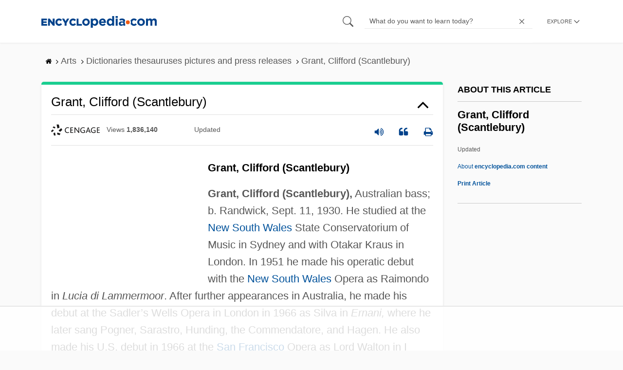

--- FILE ---
content_type: text/html
request_url: https://api.intentiq.com/profiles_engine/ProfilesEngineServlet?at=39&mi=10&dpi=936734067&pt=17&dpn=1&iiqidtype=2&iiqpcid=2a5b450c-d90a-471a-892b-bd97f6085404&iiqpciddate=1768693078685&pcid=fce0b762-28f0-4033-b0b4-9b08c5047865&idtype=3&gdpr=0&japs=false&jaesc=0&jafc=0&jaensc=0&jsver=0.33&testGroup=A&source=pbjs&ABTestingConfigurationSource=group&abtg=A&vrref=https%3A%2F%2Fwww.encyclopedia.com
body_size: 56
content:
{"abPercentage":97,"adt":1,"ct":2,"isOptedOut":false,"data":{"eids":[]},"dbsaved":"false","ls":true,"cttl":86400000,"abTestUuid":"g_1e08fa61-98a8-4f3d-83a5-228ba6cfd606","tc":9,"sid":-1712770275}

--- FILE ---
content_type: text/html; charset=utf-8
request_url: https://www.google.com/recaptcha/api2/aframe
body_size: 267
content:
<!DOCTYPE HTML><html><head><meta http-equiv="content-type" content="text/html; charset=UTF-8"></head><body><script nonce="N3MnBH3-Tbp6MRU8MrNicw">/** Anti-fraud and anti-abuse applications only. See google.com/recaptcha */ try{var clients={'sodar':'https://pagead2.googlesyndication.com/pagead/sodar?'};window.addEventListener("message",function(a){try{if(a.source===window.parent){var b=JSON.parse(a.data);var c=clients[b['id']];if(c){var d=document.createElement('img');d.src=c+b['params']+'&rc='+(localStorage.getItem("rc::a")?sessionStorage.getItem("rc::b"):"");window.document.body.appendChild(d);sessionStorage.setItem("rc::e",parseInt(sessionStorage.getItem("rc::e")||0)+1);localStorage.setItem("rc::h",'1768693085379');}}}catch(b){}});window.parent.postMessage("_grecaptcha_ready", "*");}catch(b){}</script></body></html>

--- FILE ---
content_type: text/plain
request_url: https://rtb.openx.net/openrtbb/prebidjs
body_size: -226
content:
{"id":"f81966d4-ba7c-40d6-b871-3cf4b02cd6e2","nbr":0}

--- FILE ---
content_type: text/plain
request_url: https://rtb.openx.net/openrtbb/prebidjs
body_size: -226
content:
{"id":"158c6234-8bda-4f80-b688-2091678ed24d","nbr":0}

--- FILE ---
content_type: text/plain
request_url: https://rtb.openx.net/openrtbb/prebidjs
body_size: -226
content:
{"id":"017fa026-372e-4f6e-9bf3-aa8bd242e260","nbr":0}

--- FILE ---
content_type: text/plain; charset=utf-8
request_url: https://ads.adthrive.com/http-api/cv2
body_size: 10875
content:
{"om":["06htwlxm","0929nj63","0Io8g4mTQr4","0RF6rOHsv7/kzncxnKJSjw==","0av741zl","0b0m8l4f","0b2980m8l4f","0cpicd1q","0p5m22mv","0y0basn0","1","1028_8728253","10310289136970_514411256","10310289136970_559920874","10310289136970_594028899","10339421-5836009-0","10339426-5836008-0","1033_4941618","1043_409_216596","10797905","10868755","110_576777115309199355","11142692","11421701","11421707","11472284","11472967","11509227","11526010","11633448","11837166","1185:1610326628","1185:1610326728","11896988","11930589","11999803","12010080","12010084","12010088","12123650","12142259","12151247","12219631","12219633","12219634","124843_8","124844_19","124848_7","124853_7","12491656","12491686","12499658","12850754","12850755","12850756","12_74_18107030","12gfb8kp","13mvd7kb","1609898140","1610326628","1610326728","1611092","16a887e9-4939-487f-8291-ba0f23b5b0ab","16x7UEIxQu8","17_23391179","17_23391182","17_23391191","17_23391194","17_23391206","17_23391215","17_23391224","17_23391269","17_23391296","17_23391302","17_23391311","17_24080387","17_24104633","17_24104666","17_24104669","17_24104675","17_24104693","17_24104696","17_24104702","17_24104714","17_24104726","17_24632116","17_24632121","17_24632123","17_24632125","17_24683284","17_24683312","17_24683319","17_24683322","17_24696311","17_24696313","17_24696317","17_24696318","17_24696320","17_24696327","17_24696332","17_24696334","17_24766938","17_24766942","17_24766946","17_24766949","17_24766956","17_24766959","17_24766968","17_24766970","17_24766971","17_24766973","17_24766976","17_24766984","17_24766985","17_24766988","17_24767197","17_24767200","17_24767210","17_24767213","17_24767215","17_24767217","17_24767222","17_24767229","17_24767232","17_24767234","17_24767239","17_24767241","17_24767245","17_24767248","17_24767251","17_24767255","17_24767566","17_24767577","17_24767603","1832l91i","19298r1igh7","19r1igh7","1dwefsfs","1h2987yhpl7","1h7yhpl7","1kpjxj5u","1m7ow47i","1zjn1epv","1zuc5d3f","1zx7wzcw","201735638","201735640","201735642","202430_200_EAAYACog7t9UKc5iyzOXBU.xMcbVRrAuHeIU5IyS9qdlP9IeJGUyBMfW1N0_","202430_200_EAAYACogIm3jX30jHExW.LZiMVanc.j-uV7dHZ7rh4K3PRdSnOAyBBuRK60_","202430_200_EAAYACogfp82etiOdza92P7KkqCzDPazG1s0NmTQfyLljZ.q7ScyBDr2wK8_","20421090_200_EAAYACogCiuNvM3f3eqfQCYvohgwlLKRPzvhev8ZbASYAZtBcMoyBKdnm3s_","206_549410","206_551337","20b443f3-9eec-421b-86b9-bdda52d479c0","2132:42828300","2132:44129096","2132:44283562","2132:45562715","2132:45941257","2132:45970184","2132:45999649","2132:45999652","2132:46038364","2132:46038615","2132:46039088","2132:46039901","2132:46039943","2132:46039965","2149:12123650","2149:12147059","2149:12151096","2179:579593739337040696","2179:585139266317201118","2179:587183202622605216","2179:588366512778827143","2179:588463996220411211","2179:588837179414603875","2179:588969843258627169","2179:589289985696794383","2179:589318202881681006","2179:590157627360862445","2179:591283456202345442","2179:594033992319641821","218ae986-75d1-4a2a-bd1d-b25f78eb8958","2249:512188092","2249:567996566","2249:650628516","2249:674797947","2249:691925891","2249:694710256","2249:703059924","226226131","226226132","2307:0b0m8l4f","2307:0hly8ynw","2307:0is68vil","2307:0y0basn0","2307:19r1igh7","2307:1h7yhpl7","2307:1zuc5d3f","2307:27s3hbtl","2307:28u7c6ez","2307:2xe5185b","2307:3o9hdib5","2307:45astvre","2307:4fk9nxse","2307:4qxmmgd2","2307:4yevyu88","2307:53eajszx","2307:64x7dtvi","2307:74scwdnj","2307:8fdfc014","2307:8orkh93v","2307:98xzy0ek","2307:9jse9oga","2307:9r15vock","2307:9t6gmxuz","2307:a566o9hb","2307:ah70hdon","2307:be4hm1i2","2307:bj4kmsd6","2307:bpecuyjx","2307:c1hsjx06","2307:cbg18jr6","2307:cv2huqwc","2307:dwghal43","2307:ekv63n6v","2307:f7ednk5y","2307:fdjuanhs","2307:fmmrtnw7","2307:g749lgab","2307:g80wmwcu","2307:hauz7f6h","2307:hwr63jqc","2307:jd035jgw","2307:lp37a2wq","2307:lz23iixx","2307:meqbizuu","2307:o4v8lu9d","2307:ouycdkmq","2307:quk7w53j","2307:r8cq6l7a","2307:rifj41it","2307:s2ahu2ae","2307:sl8m2i0l","2307:tty470r7","2307:u5zlepic","2307:urut9okb","2307:v2iumrdh","2307:w15c67ad","2307:z2zvrgyz","2307:z58lye3x","23595971","23786257","2409_15064_70_85445183","2409_15064_70_85540796","2409_15064_70_85807320","2409_15064_70_85808977","2409_15064_70_85808988","2409_15064_70_85809016","2409_15064_70_85809046","2409_15064_70_85809050","2409_15064_70_85809052","2409_15064_70_86112923","2409_15064_70_86128400","2409_25495_176_CR52092918","2409_25495_176_CR52092920","2409_25495_176_CR52092921","2409_25495_176_CR52092923","2409_25495_176_CR52092956","2409_25495_176_CR52092957","2409_25495_176_CR52092958","2409_25495_176_CR52092959","2409_25495_176_CR52150651","2409_25495_176_CR52175340","2409_25495_176_CR52178314","2409_25495_176_CR52178315","2409_25495_176_CR52178316","2409_25495_176_CR52186411","2409_25495_176_CR52188001","242408891","242697002","242a6c13-3c01-4a3b-b862-dd3efcd44728","245842006","24598434","24598437","246453835","24655280","246638573","246638579","24694809","24694815","247654825","25048614","25048618","25048620","25_0l51bbpm","25_13mvd7kb","25_4tgls8cg","25_52qaclee","25_53v6aquw","25_6bfbb9is","25_87z6cimm","25_8b5u826e","25_9l06fx6u","25_bq6a9zvt","25_bukxj5lt","25_cfnass1q","25_cmjypxpm","25_dwjp56fe","25_e0z9bgr8","25_edspht56","25_gypb2tdl","25_hgrz3ggo","25_hkxtc1wk","25_hueqprai","25_m2n177jy","25_op9gtamy","25_oz31jrd0","25_pz8lwofu","25_sgaw7i5o","25_sgok9phv","25_sqmqxvaf","25_t34l2d9w","25_ti0s3bz3","25_utberk8n","25_v6qt489s","25_w3ez2pdd","25_xejccf8o","25_xz6af56d","25_yi6qlg3p","25_ztlksnbe","25_zwzjgvpw","262592","26298r0zyqh","265a997b-2f09-4b37-a5b8-e24ac5cdd86c","2662_199916_8153737","2662_200562_8166427","2662_200562_8168475","2662_200562_8168483","2662_200562_8168520","2662_200562_8168539","2662_200562_8168586","2662_255125_8179289","2662_255125_T26309109","2676:85807294","2676:85807307","2676:85807308","2676:85807318","2676:85807320","2676:85807326","2711_15051_12151096","2711_64_11999803","2711_64_12142265","2711_64_12147059","2711_64_12151247","2711_64_12156461","2715_9888_262592","2715_9888_440681","2715_9888_549423","2715_9888_551337","2760:176_CR52092921","2760:176_CR52092956","2760:176_CR52153849","2760:176_CR52175339","2760:176_CR52175340","2760:176_CR52178314","2760:176_CR52178315","2760:176_CR52178316","27s3hbtl","28925636","28933536","28u7c6ez","29402249","29414696","29414711","2974:8166422","2974:8166427","2974:8168473","2974:8168475","2974:8168476","2974:8168479","2974:8168539","2974:8168540","2974:8168581","29_687540987","29_696964702","2_206_554460","2_206_554462","2_206_554478","2_206_554480","2fewfcvj","2kbya8ki","2qv6c9u3","2v4qwpp9","2vmtfqwk","2wj90v7b","2xe5185b","2y5a5qhb","3018/9feff89ec539b106eaad72346b70b9a3","306_23391215","306_24655280","306_24766950","306_24767207","306_24767215","306_24767229","306_24767232","306_24767241","306_24767248","306_24767249","306_24767577","308_125204_11","31qdo7ks","3216807e-c4ee-47ab-860a-1f3a2ca36d73","32735354","32975686","32j56hnc","33156907","3335_133884_702675162","3335_133884_702675191","3335_25247_700109389","33419345","33419362","33603859","33604490","33604871","33608492","33627470","33dc8e16-0bac-4a69-a6c4-58741c0e928e","34182009","34534170","3490:CR52092918","3490:CR52092920","3490:CR52092921","3490:CR52092923","3490:CR52175339","3490:CR52175340","3490:CR52178314","3490:CR52178315","3490:CR52178316","3490:CR52212686","3490:CR52212688","3646_185414_8687255","3646_185414_8687256","3646_185414_8687257","3658_103719_t3gzv5qs","3658_15038_rifj41it","3658_15078_u5zlepic","3658_15761_T26365763","3658_175625_be4hm1i2","3658_22079_hauz7f6h","3658_519209_lz23iixx","3658_629625_wu5qr81l","3658_67113_meqbizuu","3658_87799_3mzmxshy","3658_87799_bumlrz1t","36_46_11125455","36_46_11999803","36_46_12142265","36_46_12147059","36_46_12151096","3702_139777_24765461","3702_139777_24765466","3702_139777_24765468","3702_139777_24765477","3702_139777_24765481","3702_139777_24765483","3702_139777_24765484","3702_139777_24765527","3702_139777_24765534","3702_139777_24765537","3702_139777_24765544","3702_139777_24765546","3702_139777_24765548","381513943572","3858:9046626","3858:9752243","3LMBEkP-wis","3e9eb173-770f-4f5b-80bf-3a4455294085","3f1olgf0","3irzr1uu","3k7yez81","3kp5kuh1","3mzmxshy","3o9hdib5","3v2n6fcp","3ws6ppdq","4083IP31KS13kodabuilt_32055","409_189225","409_189398","409_189407","409_216324","409_216326","409_216366","409_216384","409_216386","409_216387","409_216392","409_216396","409_216398","409_216402","409_216403","409_216406","409_216407","409_216408","409_216413","409_216414","409_216416","409_216418","409_216431","409_216492","409_216496","409_216497","409_216506","409_216592","409_220339","409_220364","409_223589","409_223599","409_225978","409_225982","409_225983","409_225987","409_225988","409_225990","409_225992","409_225993","409_226312","409_226322","409_226324","409_226326","409_226327","409_226331","409_226336","409_226337","409_226342","409_226346","409_226347","409_226351","409_226352","409_226361","409_226372","409_226374","409_227223","409_227224","409_227226","409_227235","409_227255","409_227260","409_228054","409_228077","409_228346","409_228354","409_228362","409_228363","409_228373","409_228385","409_230710","409_230713","409_230714","409_230717","409_230718","409_230727","409_230728","409_231798","409_235268","420446614","42155225","43919974","43919976","43919984","43919985","43919986","439246469228","43a7ptxe","440681","44283562","44629254","45480196","458901553568","45999649","45999652","45astvre","46039943","46243_46_11999803","4642109_46_12123650","4642109_46_12142259","46_12123650","46_12151096","47192068","47839462","481703827","485027845327","48574716","48579735","48594493","48615561","48739106","487951","48877306","49039749","4941618","4947806","4972638","4972640","4afca42j","4aqwokyz","4az7qulg","4b80jog8","4fk9nxse","4qks9viz","4qxmmgd2","4tgls8cg","4yevyu88","4zai8e8t","50479792","50594975","50904949","5126592241","51334788","51372084","51372397","51372410","514819301","521_425_203499","521_425_203500","521_425_203501","521_425_203504","521_425_203505","521_425_203506","521_425_203507","521_425_203508","521_425_203509","521_425_203514","521_425_203515","521_425_203516","521_425_203517","521_425_203518","521_425_203524","521_425_203525","521_425_203526","521_425_203529","521_425_203534","521_425_203535","521_425_203536","521_425_203542","521_425_203543","521_425_203544","521_425_203608","521_425_203613","521_425_203614","521_425_203615","521_425_203616","521_425_203617","521_425_203618","521_425_203621","521_425_203623","521_425_203629","521_425_203631","521_425_203632","521_425_203633","521_425_203634","521_425_203635","521_425_203636","521_425_203639","521_425_203641","521_425_203647","521_425_203651","521_425_203656","521_425_203657","521_425_203659","521_425_203665","521_425_203669","521_425_203670","521_425_203671","521_425_203674","521_425_203675","521_425_203677","521_425_203679","521_425_203681","521_425_203683","521_425_203686","521_425_203687","521_425_203689","521_425_203691","521_425_203692","521_425_203693","521_425_203694","521_425_203695","521_425_203696","521_425_203700","521_425_203702","521_425_203703","521_425_203705","521_425_203706","521_425_203708","521_425_203710","521_425_203711","521_425_203712","521_425_203713","521_425_203714","521_425_203715","521_425_203726","521_425_203728","521_425_203729","521_425_203730","521_425_203731","521_425_203732","521_425_203733","521_425_203735","521_425_203736","521_425_203738","521_425_203739","521_425_203740","521_425_203741","521_425_203742","521_425_203743","521_425_203744","521_425_203745","521_425_203748","521_425_203863","521_425_203864","521_425_203866","521_425_203867","521_425_203868","521_425_203871","521_425_203874","521_425_203877","521_425_203878","521_425_203879","521_425_203880","521_425_203882","521_425_203884","521_425_203885","521_425_203887","521_425_203890","521_425_203891","521_425_203892","521_425_203893","521_425_203894","521_425_203897","521_425_203898","521_425_203900","521_425_203901","521_425_203902","521_425_203905","521_425_203906","521_425_203907","521_425_203908","521_425_203909","521_425_203912","521_425_203916","521_425_203917","521_425_203918","521_425_203921","521_425_203924","521_425_203926","521_425_203928","521_425_203929","521_425_203932","521_425_203934","521_425_203936","521_425_203938","521_425_203939","521_425_203940","521_425_203943","521_425_203945","521_425_203946","521_425_203947","521_425_203948","521_425_203950","521_425_203951","521_425_203952","521_425_203956","521_425_203959","521_425_203961","521_425_203963","521_425_203965","521_425_203969","521_425_203970","521_425_203972","521_425_203973","521_425_203975","521_425_203976","521_425_203977","521_425_203981","521_425_203982","522709","522_119_6200711","52787751","52864843","53osz248","53v6aquw","542854698","54456560","54539649","54771610","549423","5510:cymho2zs","5510:ouycdkmq","5510:quk7w53j","55116643","55167461","55178669","553799","553802","553804","554440","554443","554460","554462","554470","5563_66529_OADD2.10239395032611_1MW8PI9WDY5JEJ7HC","5563_66529_OADD2.1316115555006003_1IJZSHRZK43DPWP","5563_66529_OADD2.1316115555006019_1AQHLLNGQBND5SG","5563_66529_OADD2.1316115555006067_1AFF9YF5EFIKTFD","5563_66529_OADD2.1321613113157448_15LE1YAJCDGWXY5","5563_66529_OADD2.1321613113157480_196C3TS9WU9ZLLC","5563_66529_OADD2.1323812136496810_1J7WNW64SJ0NI1B","5563_66529_OADD2.1323812136496874_1KM8OWBR3X3PRKU","5563_66529_OADD2.1323812136497274_1D8HTHMNMW0HE33","5563_66529_OADD2.1323812136498266_19VO1I9L22YEYIS","5563_66529_OADD2.1323812136498330_14H1GRWC8VKK7WM","5563_66529_OADD2.1324911647936571_1LSIB1P9G0X5U4M","5563_66529_OADD2.1324911647936619_1ARPMA5A72YR2DC","5563_66529_OADD2.1327110671252253_1GA0WX2XBLZBQQE","5563_66529_OADD2.1327110671252269_1DZ6YQJRAO9RZV1","5563_66529_OADD2.7215977601462_10T8Y440H3AKA6PVS2","5563_66529_OADD2.7216038222964_1167KJ7QKWPNTF6JEQ","5563_66529_OADD2.7284328163393_196P936VYRAEYC7IJY","5563_66529_OADD2.7353135342683_1C1R07GOEMYX1FANED","5563_66529_OADD2.7353135342689_1CAVGR35CFT1FC2SBI","5563_66529_OADD2.7353135342693_1BS2OU32JMDL1HFQA4","5563_66529_OADD2.7353135343210_1Q4LXSN5SX8NZNBFZM","5563_66529_OADD2.7353135343869_1G0D9YQUG9JX02VYLG","5563_66529_OADD2.7353135343872_1LKTBFPT7Z9R6TVGMN","5563_66529_OADD2.8246380819225_1EAELS8QRR6FMHS41A","5563_66529_OADD2.8246380819229_11WQXY9WBAASQGVIAR","5563_66529_OAIP.0bc5cc4a7fd7c360ac0bc7c16498f47a","5563_66529_OAIP.104c050e6928e9b8c130fc4a2b7ed0ac","5563_66529_OAIP.1a822c5c9d55f8c9ff283b44f36f01c3","5563_66529_OAIP.2f397ca648cbe74b55f00f5c58cad88f","5563_66529_OAIP.35c29e6575fabfcd93f79eaf7eb964b1","5563_66529_OAIP.36e383a66f70256e8ed79426b20e2632","5563_66529_OAIP.3d8305640580a99717b0f6068f9df846","5563_66529_OAIP.62e74751a852496b3b3d451c7a492ce0","5563_66529_OAIP.74a0d0203bb3b97b75c798613592818a","5563_66529_OAIP.9acc36c04bdc2415ccdb4012674b674d","5563_66529_OAIP.b53b41e35b7f513f01b130a91d91ec89","5563_66529_OAIP.b68940c0fa12561ebd4bcaf0bb889ff9","5563_66529_OPHS.wirMhDwljhpfYQ474C474","55726194","55763523","557_409_216366","557_409_216396","557_409_216406","557_409_216596","557_409_216606","557_409_220139","557_409_220149","557_409_220151","557_409_220343","557_409_220344","557_409_223589","557_409_223603","557_409_225988","557_409_228055","557_409_228064","557_409_228065","557_409_228077","557_409_228087","557_409_228105","557_409_228349","557_409_228354","557_409_228356","557_409_228363","557_409_230713","557_409_230714","557_409_230718","557_409_230731","557_409_230737","557_409_235544","558_93_13mvd7kb","558_93_4tgls8cg","558_93_a0oxacu8","558_93_be4hm1i2","558_93_cv2huqwc","558_93_zwzjgvpw","55965333","560_74_18236268","5626536529","56341213","56462383","56471599","56635908","56635945","56635955","566484162","5670:8166422","5670:8168473","5670:8168475","5670:8168519","5670:8168586","56794606","56824595","576777115309199355","5826599393","583652883178231326","585139266317201118","587183202622605216","588463996220411211","589318202881681006","59664236","59751535","59751572","59818357","59873208","59873214","59873222","59873223","59873224","59873227","59873228","59873230","59873231","5auirdnp","5ia3jbdy","5iujftaz","5loeumqb","5xj5jpgy","600618969","6026507537","6026574625","60354210","60360546","605367462","60636308","60638194","609577512","60f5a06w","61082324","61085224","61102880","61210719","61213159","615ecd36-86ad-4309-a628-931cebc33ede","61900466","61916205","61916211","61916223","61916225","61916229","61916243","61932920","61932925","61932933","61932948","61932957","62019442","62019681","62019933","62020104","62020288","62187798","6226505231","6226505239","6226522289","6226528671","6226528713","6226530649","6250_66552_1028360416","627225143","627227759","627290883","627301267","627309156","627309159","627506494","62785693","628013474","628015148","628086965","628153053","628222860","628223277","628360579","628360582","628444259","628444349","628444433","628444439","628456307","628456310","628456313","628456379","628456382","628456391","628456403","628622163","628622172","628622178","628622241","628622244","628622247","628622250","628683371","628687043","628687157","628687460","628687463","628803013","628841673","628990952","629007394","629009180","629167998","629168001","629168010","629168565","629171196","629171202","629255550","629350437","62946736","62946743","62946748","629488423","62977989","62978285","62978299","62978305","62980343","62980383","62980385","62980391","62981075","629817930","62981822","62987257","629984747","630137823","63039601","63063274","6365_61796_685193681499","6365_61796_685279259972","6365_61796_725871022959","6365_61796_729220897126","6365_61796_742174851279","6365_61796_784844652399","6365_61796_784880263591","6365_61796_784880274628","6365_61796_784880275657","6365_61796_784971491009","6365_61796_785326944429","6365_61796_785326944621","6365_61796_785326944648","6365_61796_785452881104","648104664","648104695","64x7dtvi","651637446","651637459","651637461","651637462","654177834","6547_67916_4o53P5YuNi9xBrhVgfw3","6547_67916_57GwwabjszeYXUq9E7mW","6547_67916_S5ULKZlb9k6uizoQCvVL","6547_67916_jy0mJlchYxYupuLh9VOJ","6547_67916_vhQObFKEE5o0wofhYsHK","6547_67916_yhzVvaO1p8y7bv5wuy09","659216891404","659713728691","668017682","66_2wxqwt6jjozrh0o4pyip","66_gkzoa5mgrejlsq0uj96j","66_guk3ckmeto1sioqiw1sf","66_l9p04jlsh0layhwexfkk","66_ubxqlryiklsidhz4fog1","66_vihnl7q2qavgjgj7hrh3","672726085","673375558002","679568322","67swazxr","680597458938","680_99480_685190485","680_99480_692219030","680_99480_698281310","680_99480_700109379","680_99480_700109389","680_99480_700109391","680_99480_700109393","683692339","683738007","683738706","684137347","684141613","684493019","688070999","688078501","690_99485_1610326728","694906156","694912939","695233031","695879872","695879875","695879889","695879895","695879898","695879922","696314600","696332890","696504971","697189917","697189954","697189968","697190012","697525780","697525781","697525793","697525795","697525824","697525832","697876985","697876988","697876998","697893425","698637276","698637300","698637307","699109671","699118860","699122090","699183155","699812344","699812857","699813340","699824707","6bfbb9is","6c9e5458-7ea1-4bc1-9dbf-65b3621cfb1f","6d2e9114-8a29-4e7d-a682-957adbf06998","6gyfuqi5","6lmy2lg0","6m298rds7pc","6mrds7pc","6rbncy53","6wbm92qr","700109379","700109389","700109399","701048475","701275734","701276081","701278089","702397981","702423494","702675191","702759160","702759260","702759441","702759574","702759640","702759665","702759673","702759695","702759712","702838408","704276788","705035662","705910402","70_82133854","70_83443027","70_83443045","70_83443056","70_83447085","70_85444709","70_85444715","70_86735971","70_86735974","726639375335","730465715401","733087533071","7354_138543_81102986","7354_138543_85445117","7354_138543_85445144","7354_138543_85445145","7354_138543_85445183","7354_138543_85445193","7354_138543_85807308","7354_138543_85807320","7354_138543_85809007","7354_138543_85809016","74987692","754035331326","75b385c2-d33e-4f29-8047-a46736934277","786935973586","78827864","79096183","794di3me","7969_149355_19682095","7969_149355_44283562","7969_149355_45562715","7969_149355_45999649","7969_149355_46039897","7cmeqmw8","7i30xyr5","7jvs1wj8","7o4w91vc","7qIE6HPltrY","7xb3th35","80070844","80072819","80072827","80ec5mhd","81103016","814nwzqa","8152859","8152878","8152879","8153721","8153725","8153727","8153741","8153745","8161137","82133854","82133858","8307f4bf-7a37-41a0-8908-12ec9a7acdc1","8341_230731_579593739337040696","8341_230731_585139266317201118","8341_230731_587183202622605216","8341_230731_588366512778827143","8341_230731_588837179414603875","8341_230731_588969843258627169","8341_230731_589289985696794383","8341_230731_589318202881681006","8341_230731_590157627360862445","8341_230731_591283456202345442","8341_230731_594033992319641821","83443027","83443029","83443036","84578122","84578144","85444711","85444715","85444717","85444937","85444939","85445117","85445123","85445129","85445175","85445183","85445193","85445211","85445223","85445224","85480675","85807307","85807320","85807343","85807351","85808977","85808987","85808994","85809005","85809008","85809022","85809046","85809050","85809052","85809095","85809113","85943199","85x2bab9","86112923","86509222","86509226","86888328","86888329","86888333","8742112z6cimm","8968064","8b5u826e","8euh5txf","8fdfc014","8k2jpc30","8orkh93v","8s8c5dlv","8w4klwi4","8y2y355b","9046626","9057/0328842c8f1d017570ede5c97267f40d","9057/211d1f0fa71d1a58cabee51f2180e38f","9057/37a3ff30354283181bfb9fb2ec2f8f75","90_11928168","90_11928175","90_12219631","90_12219632","90_12219633","90_12219634","90_12491686","90_12552078","90_12837802","90_12837806","90_12850756","91950606","91950635","91950640","91950664","91950665","91950668","91950669","91950690","9598343","95b12c63-2af9-437b-b135-28fdb5b732b0","9606061","9752243","9757618","97_8152859","98xzy0ek","9925w9vu","9j298se9oga","9jse9oga","9krcxphu","9l06fx6u","9r15vock","9r29815vock","9rqgwgyb","9t6gmxuz","9vj21krg","Dt9tkFgPbK0","HFN_IsGowZU","YM34v0D1p1g","YlnVIl2d84o","a22bf71d-5036-4c88-af93-7885bf70cde5","a28079aa-df7a-4c98-a9b2-18c7fa44bcac","a2uqytjp","a3deea0a-fe94-4947-a4b7-d563109dd360","a4nw4c6t","a566o9hb","a9629da1-416a-41a4-99ca-89ddbe80d106","abhu2o6t","ad715af4-27e0-4f46-813b-6ab2c839b82f","ah4nv6ui","ah70hdon","ajnkkyp6","auyahd87","b3sqze11","bahmlw90","be2984hm1i2","be4hm1i2","bj2984kmsd6","bj4kmsd6","bmp4lbzm","bn278v80","bpecuyjx","bukxj5lt","bumlrz1t","byle7ryp","c1hsjx06","c22985t9p0u","c25t9p0u","c3x17g1g","c9efnodh","cbg18jr6","cd29840m5wq","cd40m5wq","cf6a398d-9dd1-4006-add4-c8e7d35ddff7","cfnass1q","cice9l8r","cr-1oplzoysu9vd","cr-1oplzoysuatj","cr-1oplzoysubwe","cr-1oplzoysubxe","cr-3kc0l701uatj","cr-3kc0l701ubwe","cr-6ovjht2eu9vd","cr-6ovjht2euatj","cr-6ovjht2eubwe","cr-6ovjht2eubxe","cr-72occ8oluatj","cr-72occ8olubwe","cr-8hpf4y34uatj","cr-96xuyi0pu8rm","cr-96xuyi0uu8rm","cr-96xuyi1yu8rm","cr-96xuyi3tu9xg","cr-96xuyi4vu8rm","cr-96xuyi4xu8rm","cr-96xuyi4xu9xg","cr-97pzzgzrubqk","cr-97tvxk3pubqk","cr-97y25lzsubqk","cr-98q00h3tu8rm","cr-98q00h3vu9xg","cr-98qxyf5uubqk","cr-98ru5j2subxf","cr-98ru5j2tubxf","cr-98txxk5pubxf","cr-98utwg3tu8rm","cr-98utwg3tu9xg","cr-98utwg4tu8rm","cr-98xywk4uubxf","cr-98xywk4vubxf","cr-99bo9kj0u9vd","cr-99bo9kj0uatj","cr-9cqtwg2w2bri02","cr-Bitc7n_p9iw__vat__49i_k_6v6_h_jce2vj5h_9v3kalhnq","cr-Bitc7n_p9iw__vat__49i_k_6v6_h_jce2vj5h_G0l9Rdjrj","cr-Bitc7n_p9iw__vat__49i_k_6v6_h_jce2vj5h_I4lo9gokm","cr-Bitc7n_p9iw__vat__49i_k_6v6_h_jce2vj5h_KnXNU4yjl","cr-Bitc7n_p9iw__vat__49i_k_6v6_h_jce2vj5h_PxWzTvgmq","cr-Bitc7n_p9iw__vat__49i_k_6v6_h_jce2vj5h_Sky0Cdjrj","cr-Bitc7n_p9iw__vat__49i_k_6v6_h_jce2vj5h_buspHgokm","cr-Bitc7n_p9iw__vat__49i_k_6v6_h_jce2vj5h_zKxG6djrj","cr-Bitc7n_p9iw__vat__49i_k_6v6_h_jce2vm6d_d14BLdjrj","cr-a9s2xe7rubwj","cr-a9s2xf0uubwj","cr-a9s2xf1tubwj","cr-a9s2xf8vubwj","cr-aaqt0j4wubwj","cr-aaqt0j5vubwj","cr-aaqt0j7wubwj","cr-aaqt0j8subwj","cr-aaqt0j8vubwj","cr-aaqt0k0tubwj","cr-aaqt0k1pubwj","cr-aaqt0k1vubwj","cr-aaqt0kzrubwj","cr-aav1zg1rubwj","cr-aav22g0subwj","cr-aav22g0wubwj","cr-aav22g0xubwj","cr-aav22g0yubwj","cr-aav22g1pubwj","cr-aav22g2tubwj","cr-aav22g2vubwj","cr-aav22g2wubwj","cr-aav22g3uubwj","cr-aavwye0pubwj","cr-aavwye1subwj","cr-aavwye1uubwj","cr-aawz1h5qubwj","cr-aawz1h5tubwj","cr-aawz1h7subwj","cr-aawz1h7yubwj","cr-aawz1h8tubwj","cr-aawz1i3subwj","cr-aawz2m3rubwj","cr-aawz2m3vubwj","cr-aawz2m3yubwj","cr-aawz2m4vubwj","cr-aawz2m5xubwj","cr-aawz2m6pubwj","cr-aawz2m6wubwj","cr-aawz2m7tubwj","cr-aawz2m7uubwj","cr-aawz2m7xubwj","cr-aawz3f0pubwj","cr-aawz3f0uubwj","cr-aawz3f0wubwj","cr-aawz3f1yubwj","cr-aawz3f2subwj","cr-aawz3f2tubwj","cr-aawz3f3qubwj","cr-aawz3f3uubwj","cr-aawz3f3xubwj","cr-aawz3f3yubwj","cr-aawz3i2tubwj","cr-aawz3i5rubwj","cr-aawz3i6wubwj","cr-bqeyg7gqu9vd","cr-c5zb4r7iu9vd","cr-c5zb4r7iubwe","cr-c5zb4r7iubxe","cr-ccr05f6rv7uiu","cr-ccr05f6rv7vjv","cr-cz5eolb5uatj","cr-cz5eolb5ubwe","cr-dby2yd7wx7tmu","cr-gaqt1_k4quarex4qntt","cr-gaqt1_k4quarex7qntt","cr-gaqt1_k4quarex8qntt","cr-gaqt1_k4quarey7qntt","cr-ghun4f53u9vd","cr-ghun4f53uatj","cr-ghun4f53ubwe","cr-ghun4f53ubxe","cr-h6q46o706lrgv2","cr-hxf9stx0u9vd","cr-kz4ol95lubwe","cr-lg354l2uvergv2","cr-nposu7qtu9vd","cr-p03jl497uatj","cr-p03jl497ubxe","cr-sk1vaer4ubwe","cr-ta4a4hvzu9vd","cr-u8cu3kinu9vd","cr-u8cu3kinuatj","cr-w5suf4cpuatj","cr-w5suf4cpubxe","cr-wvy9pnlnu9vd","cr-wvy9pnlnubxe","cr-x5xes1ejuatj","cr-xu1ullzyu9vd","cv2982huqwc","cv2huqwc","cwnupurl","cymho2zs","czt3qxxp","d8ijy7f2","da298w00eve","daw00eve","ddr52z0n","dg2WmFvzosE","dif1fgsg","dlhzctga","dwghal43","dwjp56fe","e0z9bgr8","e2c76his","eb9vjo1r","edspht56","ekocpzhh","ekv63n6v","ewkg7kgl","extremereach_creative_76559239","f28866dc-6938-4d91-ab17-0adf37dffde6","f7ednk5y","f85ra698","fcn2zae1","fd48c9af-776a-4057-8b9a-63d57e2e89e0","fdjuanhs","fe298rnzpfb","feueU8m1y4Y","ffh2l3vn","fjzzyur4","fmmrtnw7","fo6td3w5","ft39npf2","fwpo5wab","g529811rwow","g729849lgab","g749lgab","g7t6s6ge","g88ob0qg","gb15fest","ge4kwk32","gptnkigq","gwpcbh4q","gypb2tdl","h5p8x4yp","hauz7f6h","hgrz3ggo","hk298xtc1wk","hkxtc1wk","hniwwmo2","hueqprai","hxxrc6st","hzonbdnu","i2aglcoy","i7sov9ry","i8q65k6g","i90isgt0","iaqttatc","iqe06xzw","iw3id10l","j39smngx","j4r0agpc","j5j8jiab","j7cf71mk","jd035jgw","jdmljx89","jgsvxgob","jr169syq","jxrvgonh","k1mcz4wq","k32m2mvp","k6mxdk4o","k83t7fjn","kc625orn","kecbwzbd","keclz3yy","kgfwtasx","kniwm2we","knoebx5v","ksrdc5dk","ky0y4b7y","l4fh84wa","lc298408s2k","lc408s2k","lmkhu9q3","lp29837a2wq","lp37a2wq","lqik9cb3","lui7w03k","lz23iixx","m2n177jy","m4xt6ckm","m9tz4e6u","meqbizuu","mf9hp67j","mh2a3cu2","min949in","mk19vci9","mnzinbrt","mtsc0nih","mud07se0","mwdyi6u5","mwwkdj9h","n1nubick","ndestypq","nfucnkws","nin85bbg","nowwxzpy","nrlkfmof","nv0uqrqm","nv5uhf1y","o4jf439x","oc298nesxs5","ocnesxs5","oe31iwxh","ofoon6ir","op9gtamy","ot91zbhz","ou7pk8ny","ouycdkmq","oz31jrd0","ozdii3rw","p7176b0m","pi6u4hm4","piwneqqj","pmtssbfz","poc1p809","pr3rk44v","pvollulp","pz8lwofu","q9plh3qd","qCQnxJ3C04M","qM1pWMu_Q2s","qaoxvuy4","qffuo3l3","qhywzxbg","qqvgscdx","qrenqmcq","quk7w53j","r3298co354x","r35763xz","r3co354x","rh63nttv","ri85joo4","risjxoqk","rmenh8cz","rmrlx10n","rnvjtx7r","rrlikvt1","runvvh7o","s2ahu2ae","s4s41bit","s6pbymn9","sfg1qb1x","sg42112aw7i5o","sk4ge5lf","sl8m2i0l","spdo2hlz","st298jmll2q","sttgj0wj","t2dlmwva","t34l2d9w","t3gzv5qs","t4zab46q","t5kb9pme","t7jqyl3m","tchmlp1j","tdz93y2s","thto5dki","ti0s3bz3","tnakk8xp","tqejxuf9","trllli73","tsf8xzNEHyI","ttgmojig","tzfwpx0v","u3i8n6ef","ubykfntq","uhebin5g","urut9okb","ut298hwjnbu","ut42112berk8n","utberk8n","uw298bokqxg","uwbokqxg","v2iumrdh","v4rfqxto","v55v20rw","v6qt489s","vbivoyo6","ven7pu1c","vfvpfnp8","vj7hzkpp","vl2j938k","vntg5tj3","vosqszns","vu2gu176","w15c67ad","w3ez2pdd","w3kkkcwo","w5et7cv9","w6eb7c37","w82ynfkl","w8ck01gq","waryafvp","wix9gxm5","wkgmcn8j","wt0wmo2s","wxfnrapl","x21s451d","x420t9me","x716iscu","xdaezn6y","xies7jcx","xwhet1qh","y2b8ch3z","y51tr986","ybgpfta6","ygmhp6c6","yi6qlg3p","yl9likui","yo298xk5hs5","yq5t5meg","z58lye3x","z8hcebyi","z8p3j18i","zfexqyi5","zi298bvsmsx","zibvsmsx","zj3di034","zonj6ubl","zwzjgvpw","7979132","7979135"],"pmp":[],"adomains":["1md.org","a4g.com","about.bugmd.com","acelauncher.com","adameve.com","adelion.com","adp3.net","advenuedsp.com","aibidauction.com","aibidsrv.com","akusoli.com","allofmpls.org","arkeero.net","ato.mx","avazutracking.net","avid-ad-server.com","avid-adserver.com","avidadserver.com","aztracking.net","bc-sys.com","bcc-ads.com","bidderrtb.com","bidscube.com","bizzclick.com","bkserving.com","bksn.se","brightmountainads.com","bucksense.io","bugmd.com","ca.iqos.com","capitaloneshopping.com","cdn.dsptr.com","clarifion.com","clean.peebuster.com","cotosen.com","cs.money","cwkuki.com","dallasnews.com","dcntr-ads.com","decenterads.com","derila-ergo.com","dhgate.com","dhs.gov","digitaladsystems.com","displate.com","doyour.bid","dspbox.io","envisionx.co","ezmob.com","fla-keys.com","fmlabsonline.com","g123.jp","g2trk.com","gadgetslaboratory.com","gadmobe.com","getbugmd.com","goodtoknowthis.com","gov.il","grosvenorcasinos.com","guard.io","hero-wars.com","holts.com","howto5.io","http://bookstofilm.com/","http://countingmypennies.com/","http://fabpop.net/","http://folkaly.com/","http://gameswaka.com/","http://gowdr.com/","http://gratefulfinance.com/","http://outliermodel.com/","http://profitor.com/","http://tenfactorialrocks.com/","http://vovviral.com/","https://instantbuzz.net/","https://www.royalcaribbean.com/","ice.gov","imprdom.com","justanswer.com","liverrenew.com","longhornsnuff.com","lovehoney.com","lowerjointpain.com","lymphsystemsupport.com","meccabingo.com","media-servers.net","medimops.de","miniretornaveis.com","mobuppsrtb.com","motionspots.com","mygrizzly.com","myiq.com","myrocky.ca","national-lottery.co.uk","nbliver360.com","ndc.ajillionmax.com","nibblr-ai.com","niutux.com","nordicspirit.co.uk","notify.nuviad.com","notify.oxonux.com","own-imp.vrtzads.com","paperela.com","paradisestays.site","parasiterelief.com","peta.org","pfm.ninja","photoshelter.com","pixel.metanetwork.mobi","pixel.valo.ai","plannedparenthood.org","plf1.net","plt7.com","pltfrm.click","printwithwave.co","privacymodeweb.com","rangeusa.com","readywind.com","reklambids.com","ri.psdwc.com","royalcaribbean.com","royalcaribbean.com.au","rtb-adeclipse.io","rtb-direct.com","rtb.adx1.com","rtb.kds.media","rtb.reklambid.com","rtb.reklamdsp.com","rtb.rklmstr.com","rtbadtrading.com","rtbsbengine.com","rtbtradein.com","saba.com.mx","safevirus.info","securevid.co","seedtag.com","servedby.revive-adserver.net","shift.com","simple.life","smrt-view.com","swissklip.com","taboola.com","tel-aviv.gov.il","temu.com","theoceanac.com","track-bid.com","trackingintegral.com","trading-rtbg.com","trkbid.com","truthfinder.com","unoadsrv.com","usconcealedcarry.com","uuidksinc.net","vabilitytech.com","vashoot.com","vegogarden.com","viewtemplates.com","votervoice.net","vuse.com","waardex.com","wapstart.ru","wayvia.com","wdc.go2trk.com","weareplannedparenthood.org","webtradingspot.com","www.royalcaribbean.com","xapads.com","xiaflex.com","yourchamilia.com"]}

--- FILE ---
content_type: text/plain
request_url: https://rtb.openx.net/openrtbb/prebidjs
body_size: -84
content:
{"id":"06c429cb-0dc8-418f-b139-4df17ee42a32","nbr":0}

--- FILE ---
content_type: text/plain; charset=UTF-8
request_url: https://at.teads.tv/fpc?analytics_tag_id=PUB_17002&tfpvi=&gdpr_consent=&gdpr_status=22&gdpr_reason=220&ccpa_consent=&sv=prebid-v1
body_size: 56
content:
NThmNmYyYTctMjA0MC00MGQ1LWE1MzEtZGUyZGQxNGY1YmZlIzEtMg==

--- FILE ---
content_type: text/plain
request_url: https://rtb.openx.net/openrtbb/prebidjs
body_size: -226
content:
{"id":"814a7ecb-a973-4d30-89f4-ac957d738453","nbr":0}